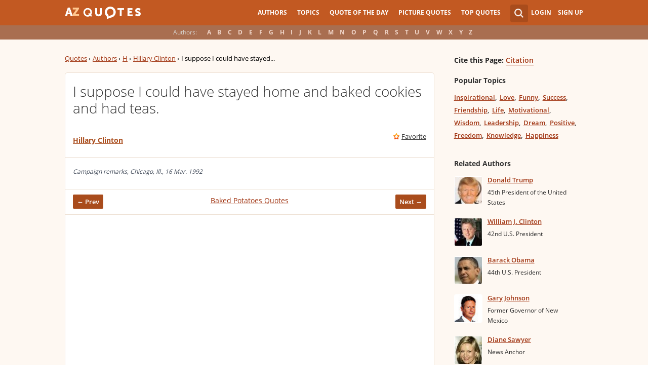

--- FILE ---
content_type: text/html; charset=utf-8
request_url: https://www.google.com/recaptcha/api2/aframe
body_size: 267
content:
<!DOCTYPE HTML><html><head><meta http-equiv="content-type" content="text/html; charset=UTF-8"></head><body><script nonce="ZtaQ8ydXuVxVYL_ylyy2Eg">/** Anti-fraud and anti-abuse applications only. See google.com/recaptcha */ try{var clients={'sodar':'https://pagead2.googlesyndication.com/pagead/sodar?'};window.addEventListener("message",function(a){try{if(a.source===window.parent){var b=JSON.parse(a.data);var c=clients[b['id']];if(c){var d=document.createElement('img');d.src=c+b['params']+'&rc='+(localStorage.getItem("rc::a")?sessionStorage.getItem("rc::b"):"");window.document.body.appendChild(d);sessionStorage.setItem("rc::e",parseInt(sessionStorage.getItem("rc::e")||0)+1);localStorage.setItem("rc::h",'1769196002824');}}}catch(b){}});window.parent.postMessage("_grecaptcha_ready", "*");}catch(b){}</script></body></html>